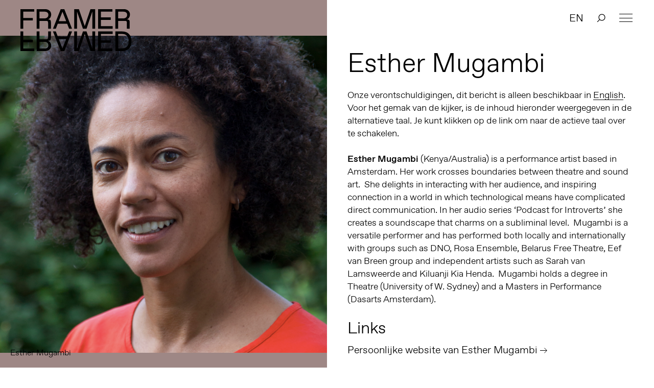

--- FILE ---
content_type: text/html; charset=UTF-8
request_url: https://framerframed.nl/mensen/esther-mugambi/
body_size: 16270
content:
<!DOCTYPE html>
<html lang="nl-NL">

<head>

<!-- Matomo -->
<script>
  var _paq = window._paq = window._paq || [];
  /* tracker methods like "setCustomDimension" should be called before "trackPageView" */
  _paq.push(['trackPageView']);
  _paq.push(['enableLinkTracking']);
  (function() {
    var u="https://matomo.webtic.nl/";
    _paq.push(['setTrackerUrl', u+'matomo.php']);
    _paq.push(['setSiteId', '25']);
    var d=document, g=d.createElement('script'), s=d.getElementsByTagName('script')[0];
    g.async=true; g.src=u+'matomo.js'; s.parentNode.insertBefore(g,s);
  })();
</script>
<!-- End Matomo Code -->


  <meta charset="UTF-8" />
  <meta http-equiv="x-ua-compatible" content="ie=edge">
  <meta name="viewport" content="width=device-width, initial-scale=1">
  <script src="https://ajax.googleapis.com/ajax/libs/d3js/5.7.0/d3.min.js"></script>
  <link rel="stylesheet" type="text/css" href="https://framerframed.nl/wp-content/themes/theme/assets/stylesheets/application.css" />
  <script src="https://framerframed.nl/wp-content/themes/theme/assets/javascripts/vendor2.js" charset="utf-8"></script>

  <meta name='robots' content='index, follow, max-image-preview:large, max-snippet:-1, max-video-preview:-1' />

	<!-- This site is optimized with the Yoast SEO plugin v26.8 - https://yoast.com/product/yoast-seo-wordpress/ -->
	<title>Esther Mugambi &#8211; Framer Framed</title>
	<link rel="canonical" href="https://framerframed.nl/mensen/esther-mugambi/" />
	<meta property="og:locale" content="nl_NL" />
	<meta property="og:type" content="article" />
	<meta property="og:title" content="Esther Mugambi &#8211; Framer Framed" />
	<meta property="og:description" content="Onze verontschuldigingen, dit bericht is alleen beschikbaar in English. Voor het gemak van de kijker, is de inhoud hieronder weergegeven in de alternatieve taal. Je kunt klikken op de link om naar de actieve taal over te schakelen. Esther Mugambi (Kenya/Australia) is a performance artist based in Amsterdam. Her work crosses boundaries between theatre and [&hellip;]" />
	<meta property="og:url" content="https://framerframed.nl/mensen/esther-mugambi/" />
	<meta property="og:site_name" content="Framer Framed" />
	<meta property="article:publisher" content="https://www.facebook.com/FramerFramed" />
	<meta property="article:modified_time" content="2023-05-17T16:55:37+00:00" />
	<meta property="og:image" content="https://framerframed.nl/wp-content/uploads/2023/05/Esther-Mugambi.png" />
	<meta property="og:image:width" content="766" />
	<meta property="og:image:height" content="742" />
	<meta property="og:image:type" content="image/png" />
	<meta name="twitter:card" content="summary_large_image" />
	<meta name="twitter:site" content="@framerframed" />
	<meta name="twitter:label1" content="Geschatte leestijd" />
	<meta name="twitter:data1" content="1 minuut" />
	<script type="application/ld+json" class="yoast-schema-graph">{"@context":"https://schema.org","@graph":[{"@type":"WebPage","@id":"https://framerframed.nl/mensen/esther-mugambi/","url":"https://framerframed.nl/mensen/esther-mugambi/","name":"Esther Mugambi &#8211; Framer Framed","isPartOf":{"@id":"https://framerframed.nl/#website"},"primaryImageOfPage":{"@id":"https://framerframed.nl/mensen/esther-mugambi/#primaryimage"},"image":{"@id":"https://framerframed.nl/mensen/esther-mugambi/#primaryimage"},"thumbnailUrl":"https://framerframed.nl/wp-content/uploads/2023/05/Esther-Mugambi.png","datePublished":"2023-05-16T08:12:13+00:00","dateModified":"2023-05-17T16:55:37+00:00","breadcrumb":{"@id":"https://framerframed.nl/mensen/esther-mugambi/#breadcrumb"},"inLanguage":"nl-NL","potentialAction":[{"@type":"ReadAction","target":["https://framerframed.nl/mensen/esther-mugambi/"]}]},{"@type":"ImageObject","inLanguage":"nl-NL","@id":"https://framerframed.nl/mensen/esther-mugambi/#primaryimage","url":"https://framerframed.nl/wp-content/uploads/2023/05/Esther-Mugambi.png","contentUrl":"https://framerframed.nl/wp-content/uploads/2023/05/Esther-Mugambi.png","width":766,"height":742,"caption":"Esther Mugambi"},{"@type":"BreadcrumbList","@id":"https://framerframed.nl/mensen/esther-mugambi/#breadcrumb","itemListElement":[{"@type":"ListItem","position":1,"name":"Home","item":"https://framerframed.nl/"},{"@type":"ListItem","position":2,"name":"People","item":"https://framerframed.nl/en/mensen/"},{"@type":"ListItem","position":3,"name":"Esther Mugambi"}]},{"@type":"WebSite","@id":"https://framerframed.nl/#website","url":"https://framerframed.nl/","name":"Framer Framed","description":"Over de rol van kunst in een globaliserende samenleving","publisher":{"@id":"https://framerframed.nl/#organization"},"potentialAction":[{"@type":"SearchAction","target":{"@type":"EntryPoint","urlTemplate":"https://framerframed.nl/?s={search_term_string}"},"query-input":{"@type":"PropertyValueSpecification","valueRequired":true,"valueName":"search_term_string"}}],"inLanguage":"nl-NL"},{"@type":"Organization","@id":"https://framerframed.nl/#organization","name":"Framer Framed","url":"https://framerframed.nl/","logo":{"@type":"ImageObject","inLanguage":"nl-NL","@id":"https://framerframed.nl/#/schema/logo/image/","url":"https://framerframed.nl/wp-content/uploads/2020/08/cropped-logo-1-2.jpg","contentUrl":"https://framerframed.nl/wp-content/uploads/2020/08/cropped-logo-1-2.jpg","width":2462,"height":300,"caption":"Framer Framed"},"image":{"@id":"https://framerframed.nl/#/schema/logo/image/"},"sameAs":["https://www.facebook.com/FramerFramed","https://x.com/framerframed","https://www.instagram.com/framerframed/","https://www.linkedin.com/company/framer-framed"]}]}</script>
	<!-- / Yoast SEO plugin. -->


<link rel='dns-prefetch' href='//framerframed.nl' />
<link rel='dns-prefetch' href='//stats.wp.com' />
<link rel="alternate" title="oEmbed (JSON)" type="application/json+oembed" href="https://framerframed.nl/wp-json/oembed/1.0/embed?url=https%3A%2F%2Fframerframed.nl%2Fmensen%2Festher-mugambi%2F" />
<link rel="alternate" title="oEmbed (XML)" type="text/xml+oembed" href="https://framerframed.nl/wp-json/oembed/1.0/embed?url=https%3A%2F%2Fframerframed.nl%2Fmensen%2Festher-mugambi%2F&#038;format=xml" />
<style id='wp-img-auto-sizes-contain-inline-css' type='text/css'>
img:is([sizes=auto i],[sizes^="auto," i]){contain-intrinsic-size:3000px 1500px}
/*# sourceURL=wp-img-auto-sizes-contain-inline-css */
</style>
<link rel='stylesheet' id='paytium-discount-css' href='https://framerframed.nl/wp-content/plugins/paytium-pro/features/css/discount.css?ver=5.0.0' type='text/css' media='all' />
<style id='wp-emoji-styles-inline-css' type='text/css'>

	img.wp-smiley, img.emoji {
		display: inline !important;
		border: none !important;
		box-shadow: none !important;
		height: 1em !important;
		width: 1em !important;
		margin: 0 0.07em !important;
		vertical-align: -0.1em !important;
		background: none !important;
		padding: 0 !important;
	}
/*# sourceURL=wp-emoji-styles-inline-css */
</style>
<style id='wp-block-library-inline-css' type='text/css'>
:root{
  --wp-block-synced-color:#7a00df;
  --wp-block-synced-color--rgb:122, 0, 223;
  --wp-bound-block-color:var(--wp-block-synced-color);
  --wp-editor-canvas-background:#ddd;
  --wp-admin-theme-color:#007cba;
  --wp-admin-theme-color--rgb:0, 124, 186;
  --wp-admin-theme-color-darker-10:#006ba1;
  --wp-admin-theme-color-darker-10--rgb:0, 107, 160.5;
  --wp-admin-theme-color-darker-20:#005a87;
  --wp-admin-theme-color-darker-20--rgb:0, 90, 135;
  --wp-admin-border-width-focus:2px;
}
@media (min-resolution:192dpi){
  :root{
    --wp-admin-border-width-focus:1.5px;
  }
}
.wp-element-button{
  cursor:pointer;
}

:root .has-very-light-gray-background-color{
  background-color:#eee;
}
:root .has-very-dark-gray-background-color{
  background-color:#313131;
}
:root .has-very-light-gray-color{
  color:#eee;
}
:root .has-very-dark-gray-color{
  color:#313131;
}
:root .has-vivid-green-cyan-to-vivid-cyan-blue-gradient-background{
  background:linear-gradient(135deg, #00d084, #0693e3);
}
:root .has-purple-crush-gradient-background{
  background:linear-gradient(135deg, #34e2e4, #4721fb 50%, #ab1dfe);
}
:root .has-hazy-dawn-gradient-background{
  background:linear-gradient(135deg, #faaca8, #dad0ec);
}
:root .has-subdued-olive-gradient-background{
  background:linear-gradient(135deg, #fafae1, #67a671);
}
:root .has-atomic-cream-gradient-background{
  background:linear-gradient(135deg, #fdd79a, #004a59);
}
:root .has-nightshade-gradient-background{
  background:linear-gradient(135deg, #330968, #31cdcf);
}
:root .has-midnight-gradient-background{
  background:linear-gradient(135deg, #020381, #2874fc);
}
:root{
  --wp--preset--font-size--normal:16px;
  --wp--preset--font-size--huge:42px;
}

.has-regular-font-size{
  font-size:1em;
}

.has-larger-font-size{
  font-size:2.625em;
}

.has-normal-font-size{
  font-size:var(--wp--preset--font-size--normal);
}

.has-huge-font-size{
  font-size:var(--wp--preset--font-size--huge);
}

.has-text-align-center{
  text-align:center;
}

.has-text-align-left{
  text-align:left;
}

.has-text-align-right{
  text-align:right;
}

.has-fit-text{
  white-space:nowrap !important;
}

#end-resizable-editor-section{
  display:none;
}

.aligncenter{
  clear:both;
}

.items-justified-left{
  justify-content:flex-start;
}

.items-justified-center{
  justify-content:center;
}

.items-justified-right{
  justify-content:flex-end;
}

.items-justified-space-between{
  justify-content:space-between;
}

.screen-reader-text{
  border:0;
  clip-path:inset(50%);
  height:1px;
  margin:-1px;
  overflow:hidden;
  padding:0;
  position:absolute;
  width:1px;
  word-wrap:normal !important;
}

.screen-reader-text:focus{
  background-color:#ddd;
  clip-path:none;
  color:#444;
  display:block;
  font-size:1em;
  height:auto;
  left:5px;
  line-height:normal;
  padding:15px 23px 14px;
  text-decoration:none;
  top:5px;
  width:auto;
  z-index:100000;
}
html :where(.has-border-color){
  border-style:solid;
}

html :where([style*=border-top-color]){
  border-top-style:solid;
}

html :where([style*=border-right-color]){
  border-right-style:solid;
}

html :where([style*=border-bottom-color]){
  border-bottom-style:solid;
}

html :where([style*=border-left-color]){
  border-left-style:solid;
}

html :where([style*=border-width]){
  border-style:solid;
}

html :where([style*=border-top-width]){
  border-top-style:solid;
}

html :where([style*=border-right-width]){
  border-right-style:solid;
}

html :where([style*=border-bottom-width]){
  border-bottom-style:solid;
}

html :where([style*=border-left-width]){
  border-left-style:solid;
}
html :where(img[class*=wp-image-]){
  height:auto;
  max-width:100%;
}
:where(figure){
  margin:0 0 1em;
}

html :where(.is-position-sticky){
  --wp-admin--admin-bar--position-offset:var(--wp-admin--admin-bar--height, 0px);
}

@media screen and (max-width:600px){
  html :where(.is-position-sticky){
    --wp-admin--admin-bar--position-offset:0px;
  }
}
/*wp_block_styles_on_demand_placeholder:697a13f0a1beb*/
/*# sourceURL=wp-block-library-inline-css */
</style>
<style id='classic-theme-styles-inline-css' type='text/css'>
/**
 * These rules are needed for backwards compatibility.
 * They should match the button element rules in the base theme.json file.
 */
.wp-block-button__link {
	color: #ffffff;
	background-color: #32373c;
	border-radius: 9999px; /* 100% causes an oval, but any explicit but really high value retains the pill shape. */

	/* This needs a low specificity so it won't override the rules from the button element if defined in theme.json. */
	box-shadow: none;
	text-decoration: none;

	/* The extra 2px are added to size solids the same as the outline versions.*/
	padding: calc(0.667em + 2px) calc(1.333em + 2px);

	font-size: 1.125em;
}

.wp-block-file__button {
	background: #32373c;
	color: #ffffff;
	text-decoration: none;
}

/*# sourceURL=/wp-includes/css/classic-themes.css */
</style>
<link rel='stylesheet' id='wp-components-css' href='https://framerframed.nl/wp-includes/css/dist/components/style.css?ver=be26d7fdd5514fefde2979306fc8c7c7' type='text/css' media='all' />
<link rel='stylesheet' id='wp-preferences-css' href='https://framerframed.nl/wp-includes/css/dist/preferences/style.css?ver=be26d7fdd5514fefde2979306fc8c7c7' type='text/css' media='all' />
<link rel='stylesheet' id='wp-block-editor-css' href='https://framerframed.nl/wp-includes/css/dist/block-editor/style.css?ver=be26d7fdd5514fefde2979306fc8c7c7' type='text/css' media='all' />
<link rel='stylesheet' id='popup-maker-block-library-style-css' href='https://framerframed.nl/wp-content/plugins/popup-maker/dist/packages/block-library-style.css?ver=dbea705cfafe089d65f1' type='text/css' media='all' />
<link rel='stylesheet' id='wp-smoother-css' href='https://framerframed.nl/wp-content/plugins/wp-smoother/public/css/wp-smoother-public.php?wpsmoother_fade_home=0&#038;wpsmoother_activate_fade=1&#038;wpsmoother_fade_duration=1200&#038;ver=1.0.0' type='text/css' media='all' />
<link rel='stylesheet' id='paytium-public-css' href='https://framerframed.nl/wp-content/plugins/paytium-pro/public/css/public.css?ver=5.0.0' type='text/css' media='all' />
<link rel='stylesheet' id='paytium-jquery-ui-css' href='https://framerframed.nl/wp-content/plugins/paytium-pro/public/css/jquery-ui.css?ver=5.0.0' type='text/css' media='all' />
<script type="text/javascript" src="https://framerframed.nl/wp-includes/js/jquery/jquery.js?ver=3.7.1" id="jquery-core-js"></script>
<script type="text/javascript" src="https://framerframed.nl/wp-includes/js/jquery/jquery-migrate.js?ver=3.4.1" id="jquery-migrate-js"></script>
<script type="text/javascript" src="https://framerframed.nl/wp-content/plugins/wp-smoother/public/js/wp-smoother-public.php?activate_mouse_scroll=0&amp;activate_click_scroll=1&amp;wpsmoother_mouse_distance=100&amp;wpsmoother_mouse_speed=800&amp;wpsmoother_anchor_speed=800&amp;ver=1.0.0" id="wp-smoother-js"></script>
<link rel="https://api.w.org/" href="https://framerframed.nl/wp-json/" /><link rel="EditURI" type="application/rsd+xml" title="RSD" href="https://framerframed.nl/xmlrpc.php?rsd" />

<link rel='shortlink' href='https://framerframed.nl/?p=49133' />
<!-- Google tag (gtag.js) -->
<script async src="https://www.googletagmanager.com/gtag/js?id=G-CX95ENJMLD"></script>
<script>
  window.dataLayer = window.dataLayer || [];
  function gtag(){dataLayer.push(arguments);}
  gtag('js', new Date());

  gtag('config', 'G-CX95ENJMLD');
</script>
<style type="text/css">
.qtranxs_flag_nl {background-image: url(https://framerframed.nl/wp-content/plugins/qtranslate-x/flags/nl.png); background-repeat: no-repeat;}
.qtranxs_flag_en {background-image: url(https://framerframed.nl/wp-content/plugins/qtranslate-x/flags/gb.png); background-repeat: no-repeat;}
</style>
<link hreflang="nl" href="https://framerframed.nl/nl/mensen/esther-mugambi/" rel="alternate" />
<link hreflang="en" href="https://framerframed.nl/en/mensen/esther-mugambi/" rel="alternate" />
<link hreflang="x-default" href="https://framerframed.nl/mensen/esther-mugambi/" rel="alternate" />
<meta name="generator" content="qTranslate-X 3.4.6.8" />
	<style>img#wpstats{display:none}</style>
				<style type="text/css">.pp-podcast {opacity: 0;}</style>
				<style type="text/css" id="wp-custom-css">
			.single .main div, .single .main p {
    font-size: 18px;
}
.wp-caption-text {
  font-size: .8rem !important;
}

.teamMember {
  min-height: 170px;
}
.memberImg {
	height: 150px;
	width: 150px;
	background-size: cover;
	border-radius: 150px;
	float: left;
	margin-right: 30px;
}
.memberNaam {
	color: #000;
	text-decoration: none;
	font-weight: 700;
	display: inherit;
	padding-top: 40px;
	margin: 10px 0px;
}

@media only screen and (max-width: 768px) {
		.teamMember {
			min-height: 120px;
		}
    .memberImg {
			height: 110px;
			width: 110px;
		}
		.memberNaam {
			padding-top: 32px;
			margin: 5px;
		}
}
		</style>
		
  <link rel="stylesheet" type="text/css" href="https://framerframed.nl/wp-content/themes/theme/style.css" />
  <link rel="apple-touch-icon-precomposed" sizes="57x57" href="https://framerframed.nl/wp-content/themes/theme/assets/images/apple-touch-icon-57x57.png" />
  <link rel="apple-touch-icon-precomposed" sizes="114x114" href="https://framerframed.nl/wp-content/themes/theme/assets/images/apple-touch-icon-114x114.png" />
  <link rel="apple-touch-icon-precomposed" sizes="72x72" href="https://framerframed.nl/wp-content/themes/theme/assets/images/apple-touch-icon-72x72.png" />
  <link rel="apple-touch-icon-precomposed" sizes="144x144" href="https://framerframed.nl/wp-content/themes/theme/assets/images/apple-touch-icon-144x144.png" />
  <link rel="apple-touch-icon-precomposed" sizes="60x60" href="https://framerframed.nl/wp-content/themes/theme/assets/images/apple-touch-icon-60x60.png" />
  <link rel="apple-touch-icon-precomposed" sizes="120x120" href="https://framerframed.nl/wp-content/themes/theme/assets/images/apple-touch-icon-120x120.png" />
  <link rel="apple-touch-icon-precomposed" sizes="76x76" href="https://framerframed.nl/wp-content/themes/theme/assets/images/apple-touch-icon-76x76.png" />
  <link rel="apple-touch-icon-precomposed" sizes="152x152" href="https://framerframed.nl/wp-content/themes/theme/assets/images/apple-touch-icon-152x152.png" />
  <link rel="icon" type="image/png" href="https://framerframed.nl/wp-content/themes/theme/assets/images/favicon-196x196.png" sizes="196x196" />
  <link rel="icon" type="image/png" href="https://framerframed.nl/wp-content/themes/theme/assets/images/favicon-96x96.png" sizes="96x96" />
  <link rel="icon" type="image/png" href="https://framerframed.nl/wp-content/themes/theme/assets/images/favicon-32x32.png" sizes="32x32" />
  <link rel="icon" type="image/png" href="https://framerframed.nl/wp-content/themes/theme/assets/images/favicon-16x16.png" sizes="16x16" />
  <link rel="icon" type="image/png" href="https://framerframed.nl/wp-content/themes/theme/assets/images/favicon-128.png" sizes="128x128" />
  <meta name="application-name" content="Framer Framed" />
  <meta name="msapplication-TileColor" content="#FFFFFF" />
  <meta name="msapplication-TileImage" content="https://framerframed.nl/wp-content/themes/theme/assets/images/mstile-144x144.png" />
  <meta name="msapplication-square70x70logo" content="https://framerframed.nl/wp-content/themes/theme/assets/images/mstile-70x70.png" />
  <meta name="msapplication-square150x150logo" content="https://framerframed.nl/wp-content/themes/theme/assets/images/mstile-150x150.png" />
  <meta name="msapplication-wide310x150logo" content="https://framerframed.nl/wp-content/themes/theme/assets/images/mstile-310x150.png" />
  <meta name="msapplication-square310x310logo" content="https://framerframed.nl/wp-content/themes/theme/assets/images/mstile-310x310.png" />

  <link rel="icon" href="https://framerframed.nl/wp-content/themes/theme/assets/images/favicon-16.png" sizes="16x16" type="image/png">
  <link rel="icon" href="https://framerframed.nl/wp-content/themes/theme/assets/images/favicon-32.png" sizes="32x32" type="image/png">
  <link rel="icon" href="https://framerframed.nl/wp-content/themes/theme/assets/images/favicon-48.png" sizes="48x48" type="image/png">
  <link rel="icon" href="https://framerframed.nl/wp-content/themes/theme/assets/images/favicon-62.png" sizes="62x62" type="image/png">

  <style media="screen">
    .fill {
      background-color: #9e8785;
    }

    .colorize {
      color: #9e8785;
    }

    ::-moz-selection {
      background: #9e8785    }

    ::selection {
      background: #9e8785    }

    ::-moz-selection {
      background: #9e8785    }
  </style>

</head>

<body class="wp-singular mensen-template-default single single-mensen postid-49133 wp-custom-logo wp-theme-theme">
  <div class="intro">
    <h2>Over de rol van kunst in een globaliserende samenleving</h2>

    <div class="intro-overlay fill">

    </div>
  </div>

  <header class="header">
  <h1 class="header-logo"><a href="https://framerframed.nl">Framer Framed</a></h1>

  <a class="menu-hamburger" href="#"><span></span></a>
  <nav class="menu menu--header">
    <ul class="menu-list">
      <li id="menu-item-17175" class="menu-item menu-item-type-post_type menu-item-object-page menu-item-has-children menu-item-17175"><a href="https://framerframed.nl/contact-en-openingstijden/">Contact &#038; Openingstijden</a>
<ul class="sub-menu">
	<li id="menu-item-64943" class="menu-item menu-item-type-post_type menu-item-object-page menu-item-64943"><a href="https://framerframed.nl/toegankelijkheid/">Toegankelijkheid</a></li>
	<li id="menu-item-74463" class="menu-item menu-item-type-post_type menu-item-object-page menu-item-74463"><a href="https://framerframed.nl/ruimtehuren/">Ruimtehuren</a></li>
</ul>
</li>
<li id="menu-item-5428" class="menu-item menu-item-type-post_type menu-item-object-page menu-item-5428"><a href="https://framerframed.nl/agenda/">Agenda</a></li>
<li id="menu-item-7253" class="menu-item menu-item-type-custom menu-item-object-custom menu-item-7253"><a href="https://framerframed.nl/exposities/">Exposities</a></li>
<li id="menu-item-9941" class="menu-item menu-item-type-post_type menu-item-object-page menu-item-has-children menu-item-9941"><a href="https://framerframed.nl/over-ons/">Over ons</a>
<ul class="sub-menu">
	<li id="menu-item-65025" class="menu-item menu-item-type-post_type menu-item-object-page menu-item-65025"><a href="https://framerframed.nl/team-en-organisatie/">Team en organisatie</a></li>
	<li id="menu-item-18149" class="menu-item menu-item-type-post_type menu-item-object-page menu-item-18149"><a href="https://framerframed.nl/over-ons/">Over Framer Framed</a></li>
	<li id="menu-item-18147" class="menu-item menu-item-type-post_type menu-item-object-page menu-item-18147"><a href="https://framerframed.nl/stichting/">Stichting</a></li>
</ul>
</li>
<li id="menu-item-18145" class="menu-item menu-item-type-post_type menu-item-object-page menu-item-18145"><a href="https://framerframed.nl/over-ons/friends/">Word Framer Framed Vriend</a></li>
<li id="menu-item-65029" class="menu-item menu-item-type-post_type menu-item-object-page menu-item-has-children menu-item-65029"><a href="https://framerframed.nl/werkplaats-molenwijk/">Werkplaats Molenwijk</a>
<ul class="sub-menu">
	<li id="menu-item-74265" class="menu-item menu-item-type-post_type menu-item-object-page menu-item-74265"><a href="https://framerframed.nl/werkplaats-molenwijk/toegankelijkheid-molenwijk/">Toegankelijkheid: Werkplaats Molenwijk</a></li>
	<li id="menu-item-65034" class="menu-item menu-item-type-post_type menu-item-object-page menu-item-65034"><a href="https://framerframed.nl/werkplaats-molenwijk/achtergrond/">Achtergrond</a></li>
	<li id="menu-item-65035" class="menu-item menu-item-type-post_type menu-item-object-page menu-item-65035"><a href="https://framerframed.nl/werkplaats-molenwijk/projecten/">Projecten</a></li>
	<li id="menu-item-65036" class="menu-item menu-item-type-post_type menu-item-object-page menu-item-65036"><a href="https://framerframed.nl/werkplaats-molenwijk/residenties/">Residencies</a></li>
</ul>
</li>
<li id="menu-item-64946" class="menu-item menu-item-type-post_type menu-item-object-page menu-item-64946"><a href="https://framerframed.nl/educatie/">Educatie</a></li>
<li id="menu-item-64947" class="menu-item menu-item-type-post_type menu-item-object-page menu-item-has-children menu-item-64947"><a href="https://framerframed.nl/community-learning/">Community &#038; Learning</a>
<ul class="sub-menu">
	<li id="menu-item-65037" class="menu-item menu-item-type-post_type menu-item-object-page menu-item-65037"><a href="https://framerframed.nl/community-learning/open-atelier/">Open Atelier</a></li>
	<li id="menu-item-65040" class="menu-item menu-item-type-post_type menu-item-object-page menu-item-65040"><a href="https://framerframed.nl/community-learning/decolonial-futures/">Decolonial Futures</a></li>
	<li id="menu-item-65038" class="menu-item menu-item-type-post_type menu-item-object-page menu-item-65038"><a href="https://framerframed.nl/community-learning/elance/">ELANCE</a></li>
	<li id="menu-item-65041" class="menu-item menu-item-type-post_type menu-item-object-page menu-item-65041"><a href="https://framerframed.nl/community-learning/we-sell-reality/">We Sell Reality</a></li>
	<li id="menu-item-65039" class="menu-item menu-item-type-post_type menu-item-object-page menu-item-65039"><a href="https://framerframed.nl/community-learning/limbo/">LIMBO</a></li>
</ul>
</li>
<li id="menu-item-64944" class="menu-item menu-item-type-post_type menu-item-object-page menu-item-64944"><a href="https://framerframed.nl/podcast/">Podcast</a></li>
<li id="menu-item-64948" class="menu-item menu-item-type-custom menu-item-object-custom menu-item-64948"><a href="https://bit.ly/ff-webshop">Shop</a></li>
              <li class="innermenu-item menu-item--lang"><a href="/en?x=1" data-prefix="/en">EN</a></li>
      
      <li class="innermenu-item menu-item--search">
                  <span class="menu-item-search mb-searchnotice-nl"></span>
                <input class="menu-item-search-input" onblur="mobilekeyboardclose()" type="text" name="" value="" placeholder="Zoeken&hellip;"  autocomplete="off">
        <span class="menu-item-search-close"></span>
      </li>
    </li>
    </ul>  
    <div class="menu-footer">
      <div class="adressdetails">
      <a class="addresslink" href="[:nl]https://g.page/FramerFramed?share[:]"> <p>Framer Framed<br />
Oranje-Vrijstaatkade 71<br />
1093 KS Amsterdam</p>
</a>
      </div>
      <div class="footer-social nav-inverted">
        <span>
          <a class="footer-social-link footer-social-link--instagram" target="_blank" href="https://instagram.com/framerframed/">Instagram</a><a class="footer-social-link footer-social-link--facebook" target="_blank" href="https://www.facebook.com/FramerFramed">Facebook</a><a class="footer-social-link footer-social-link--vimeo" target="_blank" href="https://vimeo.com/framerframed">Vimeo</a><a class="footer-social-link footer-social-link--youtube" target="_blank" href="https://www.youtube.com/FramerFramed">YouTube</a><a class="footer-social-link footer-social-link--linkedin" target="_blank" href="https://nl.linkedin.com/company/framer-framed">LinkedIn</a>        </span>
      </div>
    </div>
  </nav>
      <ul class="out-of-menu-items">
                  <li class="menu-item--lang"><a href="/en" data-prefix="/en">EN</a></li>
        
        <li class="menu-item--search">
                      <span class="menu-item-search searchnotice-nl"></span>
                    <input class="menu-item-search-input" type="text" name="" value="" placeholder="Zoeken&hellip;"  autocomplete="off">
          <span class="menu-item-search-close"></span>
        </li>
      </ul>
</header>
<main class="main article">
  <figure class="feature main-col main-col--left fill">
    			<img width="766" height="742" src="https://framerframed.nl/wp-content/uploads/2023/05/Esther-Mugambi.png" class="attachment-large size-large wp-post-image" alt="" decoding="async" fetchpriority="high" srcset="https://framerframed.nl/wp-content/uploads/2023/05/Esther-Mugambi.png 766w, https://framerframed.nl/wp-content/uploads/2023/05/Esther-Mugambi-695x673.png 695w, https://framerframed.nl/wp-content/uploads/2023/05/Esther-Mugambi-260x252.png 260w" sizes="(max-width: 766px) 100vw, 766px" />    
    <small class="wp-caption-text">Esther Mugambi</small>  </figure>

  <section class="main-col main-col--right">
            
    
    <h2>Esther Mugambi</h2>

        
    <p class="qtranxs-available-languages-message qtranxs-available-languages-message-nl">Onze verontschuldigingen, dit bericht is alleen beschikbaar in <a href="https://framerframed.nl/en/mensen/esther-mugambi/" class="qtranxs-available-language-link qtranxs-available-language-link-en" title="English">English</a>. Voor het gemak van de kijker, is de inhoud hieronder weergegeven in de alternatieve taal. Je kunt klikken op de link om naar de actieve taal over te schakelen.</p>
<p><strong>Esther Mugambi</strong> (Kenya/Australia) is a performance artist based in Amsterdam. Her work crosses boundaries between theatre and sound art.  She delights in interacting with her audience, and inspiring connection in a world in which technological means have complicated direct communication. In her audio series ‘Podcast for Introverts’ she creates a soundscape that charms on a subliminal level.  Mugambi is a versatile performer and has performed both locally and internationally with groups such as DNO, Rosa Ensemble, Belarus Free Theatre, Eef van Breen group and independent artists such as Sarah van Lamsweerde and Kiluanji Kia Henda.  Mugambi holds a degree in Theatre (University of W. Sydney) and a Masters in Performance (Dasarts Amsterdam).</p>

                       <ul class="links">
        <h4>Links</h4>
                  <li><a class="small arrow" href="https://mugambi.com/">Persoonlijke website van Esther Mugambi</a></li>
              </ul>
    
    
            
    
    <!-- related expos -->
    
    <!-- related events -->
          <hr>

      <h4>Agenda</h4>
      <br>
                        <a class="events-event events-event--past list-item list-item--event" href="https://framerframed.nl/projecten/finissage-charging-myths-in-words-nourished/">
  <div class="events-event-text">
            <time class="events-event-text-date"> 4 Jun 2023</time>
        <h5><span>Finissage: Charging Myths - 'In words nourished'</span></h5>
          <h6>Een verhalend evenement in het context van de tentoonstelling Charging Myths.</h6>
      </div>
</a>
              
    
    <!-- related people -->
    
    <!-- related articles -->
    
  </section>

</main>
<script>
  $('#addtocal_btn').click(function() {
    $('#addtocal_dropdown').toggle(150);
});
</script>

  <footer class="footer">

<div class="footer-col">
 <a class="addresslink" href="[:nl]https://g.page/FramerFramed?share[:]"> <p>Framer Framed<br />
Oranje-Vrijstaatkade 71<br />
1093 KS Amsterdam</p>
</a>
</div>

<div class="footer-col">
        <p></p>
  
    <!-- <div class="ml-embedded" data-form="e6CX75"></div> -->
    <div class="ml-embedded" data-form="J4vmWW"></div>
</div>

<div class="footer-col">
  <div class="footer-social">
      <span>Altijd op de hoogte via social media</span>
      <span>
      <a class="footer-social-link footer-social-link--instagram" target="_blank" href="https://instagram.com/framerframed/">Instagram</a><a class="footer-social-link footer-social-link--facebook" target="_blank" href="https://www.facebook.com/FramerFramed">Facebook</a><a class="footer-social-link footer-social-link--vimeo" target="_blank" href="https://vimeo.com/framerframed">Vimeo</a><a class="footer-social-link footer-social-link--youtube" target="_blank" href="https://www.youtube.com/FramerFramed">YouTube</a><a class="footer-social-link footer-social-link--linkedin" target="_blank" href="https://nl.linkedin.com/company/framer-framed">LinkedIn</a>    </span>
  </div>
</div>
</footer>

<div class="crossover crossover--left "></div>
<div class="crossover crossover--right fill"></div>
<script src="https://cdnjs.cloudflare.com/ajax/libs/gsap/1.19.1/TweenLite.min.js"></script>
<script src="https://cdnjs.cloudflare.com/ajax/libs/gsap/1.19.1/plugins/CSSPlugin.min.js"></script>
<script src="https://framerframed.nl/wp-content/themes/theme/assets/javascripts/application.js" charset="utf-8"></script>
<script>

function serveSubscribe() {
    (function(w,d,e,u,f,l,n){w[f]=w[f]||function(){(w[f].q=w[f].q||[])
    .push(arguments);},l=d.createElement(e),l.async=1,l.src=u,
    n=d.getElementsByTagName(e)[0],n.parentNode.insertBefore(l,n);})
    (window,document,'script','https://assets.mailerlite.com/js/universal.js','ml');
    ml('account', '17408');
  } 

 
  function restyle () {
    var subgroup = $('#mlb2-3318433.ml-form-embedContainer .ml-form-embedWrapper .ml-block-form .ml-field-group'); 
    if (subgroup.length) {
      subgroup.prepend('<style>#mlb2-3318433.ml-form-embedContainer .ml-form-embedWrapper .ml-form-embedBody .ml-form-fieldRow input {border-width: 0 0 1px 0 !important;width: 95% !important;margin-bottom: 0.625em !important;padding: 0.25em 0 0.4em !important;color: inherit !important;font-size: inherit !important;font-family: inherit !important;}#mlb2-3318433.ml-form-embedContainer .ml-form-embedWrapper .ml-form-embedBody .ml-form-embedSubmit button{width: auto !important;background: url(/wp-content/themes/theme/assets/images/icon_arrow_inline_white.svg) right 60% no-repeat !important;cursor: pointer !important;position: relative !important;padding: 0 !important;padding-right: 19px !important;border: none !important;color: inherit !important;font-size: inherit !important;font-family: inherit !important;font-weight: normal !important;margin-bottom: 0.625em !important;}#mlb2-3318433.ml-form-embedContainer .ml-form-embedWrapper .ml-form-embedBody .ml-form-embedSubmit button:hover{background-color:transparent !important;}#mlb2-3318433.ml-form-embedContainer .ml-form-embedWrapper .ml-form-embedBody .ml-form-formContent{margin-bottom:0 !important;}#mlb2-3318433.ml-form-embedContainer .ml-form-embedWrapper .ml-form-embedBody .ml-form-embedSubmit{position:relative !important;float:left !important;width:auto !important; margin-bottom:0 !important}#mlb2-3318433.ml-form-embedContainer .ml-form-embedWrapper .ml-form-embedBody .ml-form-embedSubmit:after {content: "";position: absolute;bottom: 0.5em;left: 0;right: 19px;height: 1px;background: #fff;-webkit-transition: all .35s ease;transition: all .35s ease;-webkit-transform: translate3d(0, 0, 0) scaleX(0);transform: translate3d(0, 0, 0) scaleX(0);-webkit-transform-origin: left;transform-origin: left;}#mlb2-3318433.ml-form-embedContainer .ml-form-embedWrapper .ml-form-embedBody .ml-form-embedSubmit:hover:after{-webkit-transform: translate3d(0, 0, 0) scaleX(1);transform: translate3d(0, 0, 0) scaleX(1);}</style>');
      window.subloaded = 1;
    } else {
      setTimeout(function() {
        if (window.try < 10) {
          window.try = window.try + 1;
          restyle();
        }
      }, 100);
    }   
  }

function restyleSubscription () {
    var subgroup = $('#mlb2-3427211.ml-form-embedContainer .ml-form-embedWrapper .ml-block-form .ml-field-group'); 
    if (subgroup.length) {
      subgroup.prepend('<style>#mlb2-3427211.ml-form-embedContainer .ml-form-embedWrapper .ml-form-embedBody .ml-form-fieldRow input {background-color:black !important;border-radius:0 !important;border-width: 0 0 1px 0 !important;width: 95% !important;margin-bottom: 0.625em !important;padding: 0.25em 0 0.4em !important;color: inherit !important;font-size: inherit !important;font-family: inherit !important;}#mlb2-3427211.ml-form-embedContainer .ml-form-embedWrapper .ml-form-embedBody .ml-form-fieldRow input::-webkit-input-placeholder{color:white;}#mlb2-3427211.ml-form-embedContainer .ml-form-embedWrapper .ml-form-embedBody .ml-form-embedSubmit button{width: auto !important;background: url(/wp-content/themes/theme/assets/images/icon_arrow_inline_white.svg) right 60% no-repeat !important;cursor: pointer !important;position: relative !important;padding: 0 !important;padding-right: 19px !important;border: none !important;color: inherit !important;font-size: inherit !important;font-family: inherit !important;font-weight: normal !important;margin-bottom: 0.625em !important;}#mlb2-3427211.ml-form-embedContainer .ml-form-embedWrapper .ml-form-embedBody .ml-form-embedSubmit button:hover{background-color:transparent !important;}#mlb2-3427211.ml-form-embedContainer .ml-form-embedWrapper .ml-form-embedBody .ml-form-formContent{margin-bottom:0 !important;}#mlb2-3427211.ml-form-embedContainer .ml-form-embedWrapper .ml-form-embedBody .ml-form-embedSubmit{position:relative !important;float:left !important;width:auto !important; margin-bottom:0 !important}#mlb2-3427211.ml-form-embedContainer .ml-form-embedWrapper .ml-form-embedBody .ml-form-embedSubmit:after {content: "";position: absolute;bottom: 0.5em;left: 0;right: 19px;height: 1px;background: #fff;-webkit-transition: all .35s ease;transition: all .35s ease;-webkit-transform: translate3d(0, 0, 0) scaleX(0);transform: translate3d(0, 0, 0) scaleX(0);-webkit-transform-origin: left;transform-origin: left;}#mlb2-3427211.ml-form-embedContainer .ml-form-embedWrapper .ml-form-embedBody .ml-form-embedSubmit:hover:after{-webkit-transform: translate3d(0, 0, 0) scaleX(1);transform: translate3d(0, 0, 0) scaleX(1);}#mlb2-3427211.ml-form-embedContainer .ml-form-embedWrapper{background-color:transparent;}#mlb2-3427211.ml-form-embedContainer .ml-form-embedWrapper .ml-form-embedBody .ml-form-interestGroupsRow .ml-form-interestGroupsRowCheckbox .label-description{color:white;}#mlb2-3427211.ml-form-embedContainer .ml-form-embedWrapper .ml-form-embedBody .ml-form-interestGroupsRow .ml-form-interestGroupsRowCheckbox .label-description::before{left:-1.2rem;top:1px !important}#mlb2-3427211.ml-form-embedContainer .ml-form-embedWrapper .ml-form-embedBody .ml-form-interestGroupsRow .ml-form-interestGroupsRowCheckbox input[type=checkbox]:checked~.label-description::after{left:-1.2rem;}</style>');
      window.subloaded = 1;
    } else {
      setTimeout(function() {
        if (window.try < 10) {
          window.try = window.try + 1;
          restyleSubscription();
        }
      }, 100);
    }   
  }

$(document).ready(function() {
  serveSubscribe();
  $('.menu-item-has-children').append('<span class="nav-arrow"> </span>');
  // $('.nav-arrow').on('click',function() {
  //   $(this).parent('li').toggleClass('show-sub-menu-2');
  //   $('.menu-footer').fadeOut();
  // });
  $('.menu-item-has-children, .nav-arrow').on('click',function() {
    event.preventDefault();
    $(this).toggleClass('show-sub-menu');
    $('.menu-footer').fadeOut();
  });
  $('.menu-item-search').on('click',function() {
    $('body').removeClass('menu--open');
  });
  window.try = 0;
  // restyle();
  restyleSubscription();
});
function mobilekeyboardclose(){
  var t;
  $('.menu--open').removeClass("menu--open");
  $('.menu-hamburger--open').removeClass("menu-hamburger--open");
  t = $('.menu-item-search-input').val(),
      (t = encodeURI(t).replace(/%20/g, "+"))
      ? ($(document.body).addClass("fn-searching"), (App.SEARCHING = !0), App.CTX && "search" === App.CTX.path.split("/")[1] ? page.replace("/search/" + t, !1, !1) : page("/search/" + t))
      : ((App.SEARCHING = !1), $(".menu-item-search-close")[0].hasAttribute("data-next") ? App.navigate($(".menu-item-search-close")[0].getAttribute("data-next")) : App.navigate("/"));
};
</script>

<script type="speculationrules">
{"prefetch":[{"source":"document","where":{"and":[{"href_matches":"/*"},{"not":{"href_matches":["/wp-*.php","/wp-admin/*","/wp-content/uploads/*","/wp-content/*","/wp-content/plugins/*","/wp-content/themes/theme/*","/*\\?(.+)"]}},{"not":{"selector_matches":"a[rel~=\"nofollow\"]"}},{"not":{"selector_matches":".no-prefetch, .no-prefetch a"}}]},"eagerness":"conservative"}]}
</script>
		<style type="text/css"></style>
		<script type="text/javascript" src="https://framerframed.nl/wp-content/plugins/paytium-pro/public/js/parsley.min.js?ver=5.0.0" id="paytium-parsley-js"></script>
<script type="text/javascript" src="https://framerframed.nl/wp-includes/js/jquery/ui/core.js?ver=1.13.3" id="jquery-ui-core-js"></script>
<script type="text/javascript" src="https://framerframed.nl/wp-includes/js/jquery/ui/datepicker.js?ver=1.13.3" id="jquery-ui-datepicker-js"></script>
<script type="text/javascript" id="jquery-ui-datepicker-js-after">
/* <![CDATA[ */
jQuery(function(jQuery){jQuery.datepicker.setDefaults({"closeText":"Sluiten","currentText":"Vandaag","monthNames":["januari","februari","maart","april","mei","juni","juli","augustus","september","oktober","november","december"],"monthNamesShort":["jan","feb","mrt","apr","mei","jun","jul","aug","sep","okt","nov","dec"],"nextText":"Volgende","prevText":"Vorige","dayNames":["zondag","maandag","dinsdag","woensdag","donderdag","vrijdag","zaterdag"],"dayNamesShort":["zo","ma","di","wo","do","vr","za"],"dayNamesMin":["Z","M","D","W","D","V","Z"],"dateFormat":"MM d, yy","firstDay":1,"isRTL":false});});
//# sourceURL=jquery-ui-datepicker-js-after
/* ]]> */
</script>
<script type="text/javascript" id="paytium-public-js-extra">
/* <![CDATA[ */
var pt = {"currency_symbol":"\u20ac","decimals":"2","thousands_separator":".","decimal_separator":",","debug":"1","version":"paytium-pro"};
var paytium_localize_script_vars = {"admin_ajax_url":"https://framerframed.nl/wp-admin/admin-ajax.php","amount_too_low":"Geen (geldig) bedrag ingevuld of het bedrag is te laag.","subscription_first_payment":"Eerste termijn:","field_is_required":"Veld '%s' is verplicht.","processing_please_wait":"Verwerking; even geduld...","validation_failed":"Validation failed, please try again."};
//# sourceURL=paytium-public-js-extra
/* ]]> */
</script>
<script type="text/javascript" src="https://framerframed.nl/wp-content/plugins/paytium-pro/public/js/public.js?ver=5.0.0" id="paytium-public-js"></script>
<script type="text/javascript" id="jetpack-stats-js-before">
/* <![CDATA[ */
_stq = window._stq || [];
_stq.push([ "view", {"v":"ext","blog":"181983673","post":"49133","tz":"0","srv":"framerframed.nl","j":"1:15.4"} ]);
_stq.push([ "clickTrackerInit", "181983673", "49133" ]);
//# sourceURL=jetpack-stats-js-before
/* ]]> */
</script>
<script type="text/javascript" src="https://stats.wp.com/e-202605.js" id="jetpack-stats-js" defer="defer" data-wp-strategy="defer"></script>
<script id="wp-emoji-settings" type="application/json">
{"baseUrl":"https://s.w.org/images/core/emoji/17.0.2/72x72/","ext":".png","svgUrl":"https://s.w.org/images/core/emoji/17.0.2/svg/","svgExt":".svg","source":{"wpemoji":"https://framerframed.nl/wp-includes/js/wp-emoji.js?ver=be26d7fdd5514fefde2979306fc8c7c7","twemoji":"https://framerframed.nl/wp-includes/js/twemoji.js?ver=be26d7fdd5514fefde2979306fc8c7c7"}}
</script>
<script type="module">
/* <![CDATA[ */
/**
 * @output wp-includes/js/wp-emoji-loader.js
 */

/* eslint-env es6 */

// Note: This is loaded as a script module, so there is no need for an IIFE to prevent pollution of the global scope.

/**
 * Emoji Settings as exported in PHP via _print_emoji_detection_script().
 * @typedef WPEmojiSettings
 * @type {object}
 * @property {?object} source
 * @property {?string} source.concatemoji
 * @property {?string} source.twemoji
 * @property {?string} source.wpemoji
 */

const settings = /** @type {WPEmojiSettings} */ (
	JSON.parse( document.getElementById( 'wp-emoji-settings' ).textContent )
);

// For compatibility with other scripts that read from this global, in particular wp-includes/js/wp-emoji.js (source file: js/_enqueues/wp/emoji.js).
window._wpemojiSettings = settings;

/**
 * Support tests.
 * @typedef SupportTests
 * @type {object}
 * @property {?boolean} flag
 * @property {?boolean} emoji
 */

const sessionStorageKey = 'wpEmojiSettingsSupports';
const tests = [ 'flag', 'emoji' ];

/**
 * Checks whether the browser supports offloading to a Worker.
 *
 * @since 6.3.0
 *
 * @private
 *
 * @returns {boolean}
 */
function supportsWorkerOffloading() {
	return (
		typeof Worker !== 'undefined' &&
		typeof OffscreenCanvas !== 'undefined' &&
		typeof URL !== 'undefined' &&
		URL.createObjectURL &&
		typeof Blob !== 'undefined'
	);
}

/**
 * @typedef SessionSupportTests
 * @type {object}
 * @property {number} timestamp
 * @property {SupportTests} supportTests
 */

/**
 * Get support tests from session.
 *
 * @since 6.3.0
 *
 * @private
 *
 * @returns {?SupportTests} Support tests, or null if not set or older than 1 week.
 */
function getSessionSupportTests() {
	try {
		/** @type {SessionSupportTests} */
		const item = JSON.parse(
			sessionStorage.getItem( sessionStorageKey )
		);
		if (
			typeof item === 'object' &&
			typeof item.timestamp === 'number' &&
			new Date().valueOf() < item.timestamp + 604800 && // Note: Number is a week in seconds.
			typeof item.supportTests === 'object'
		) {
			return item.supportTests;
		}
	} catch ( e ) {}
	return null;
}

/**
 * Persist the supports in session storage.
 *
 * @since 6.3.0
 *
 * @private
 *
 * @param {SupportTests} supportTests Support tests.
 */
function setSessionSupportTests( supportTests ) {
	try {
		/** @type {SessionSupportTests} */
		const item = {
			supportTests: supportTests,
			timestamp: new Date().valueOf()
		};

		sessionStorage.setItem(
			sessionStorageKey,
			JSON.stringify( item )
		);
	} catch ( e ) {}
}

/**
 * Checks if two sets of Emoji characters render the same visually.
 *
 * This is used to determine if the browser is rendering an emoji with multiple data points
 * correctly. set1 is the emoji in the correct form, using a zero-width joiner. set2 is the emoji
 * in the incorrect form, using a zero-width space. If the two sets render the same, then the browser
 * does not support the emoji correctly.
 *
 * This function may be serialized to run in a Worker. Therefore, it cannot refer to variables from the containing
 * scope. Everything must be passed by parameters.
 *
 * @since 4.9.0
 *
 * @private
 *
 * @param {CanvasRenderingContext2D} context 2D Context.
 * @param {string} set1 Set of Emoji to test.
 * @param {string} set2 Set of Emoji to test.
 *
 * @return {boolean} True if the two sets render the same.
 */
function emojiSetsRenderIdentically( context, set1, set2 ) {
	// Cleanup from previous test.
	context.clearRect( 0, 0, context.canvas.width, context.canvas.height );
	context.fillText( set1, 0, 0 );
	const rendered1 = new Uint32Array(
		context.getImageData(
			0,
			0,
			context.canvas.width,
			context.canvas.height
		).data
	);

	// Cleanup from previous test.
	context.clearRect( 0, 0, context.canvas.width, context.canvas.height );
	context.fillText( set2, 0, 0 );
	const rendered2 = new Uint32Array(
		context.getImageData(
			0,
			0,
			context.canvas.width,
			context.canvas.height
		).data
	);

	return rendered1.every( ( rendered2Data, index ) => {
		return rendered2Data === rendered2[ index ];
	} );
}

/**
 * Checks if the center point of a single emoji is empty.
 *
 * This is used to determine if the browser is rendering an emoji with a single data point
 * correctly. The center point of an incorrectly rendered emoji will be empty. A correctly
 * rendered emoji will have a non-zero value at the center point.
 *
 * This function may be serialized to run in a Worker. Therefore, it cannot refer to variables from the containing
 * scope. Everything must be passed by parameters.
 *
 * @since 6.8.2
 *
 * @private
 *
 * @param {CanvasRenderingContext2D} context 2D Context.
 * @param {string} emoji Emoji to test.
 *
 * @return {boolean} True if the center point is empty.
 */
function emojiRendersEmptyCenterPoint( context, emoji ) {
	// Cleanup from previous test.
	context.clearRect( 0, 0, context.canvas.width, context.canvas.height );
	context.fillText( emoji, 0, 0 );

	// Test if the center point (16, 16) is empty (0,0,0,0).
	const centerPoint = context.getImageData(16, 16, 1, 1);
	for ( let i = 0; i < centerPoint.data.length; i++ ) {
		if ( centerPoint.data[ i ] !== 0 ) {
			// Stop checking the moment it's known not to be empty.
			return false;
		}
	}

	return true;
}

/**
 * Determines if the browser properly renders Emoji that Twemoji can supplement.
 *
 * This function may be serialized to run in a Worker. Therefore, it cannot refer to variables from the containing
 * scope. Everything must be passed by parameters.
 *
 * @since 4.2.0
 *
 * @private
 *
 * @param {CanvasRenderingContext2D} context 2D Context.
 * @param {string} type Whether to test for support of "flag" or "emoji".
 * @param {Function} emojiSetsRenderIdentically Reference to emojiSetsRenderIdentically function, needed due to minification.
 * @param {Function} emojiRendersEmptyCenterPoint Reference to emojiRendersEmptyCenterPoint function, needed due to minification.
 *
 * @return {boolean} True if the browser can render emoji, false if it cannot.
 */
function browserSupportsEmoji( context, type, emojiSetsRenderIdentically, emojiRendersEmptyCenterPoint ) {
	let isIdentical;

	switch ( type ) {
		case 'flag':
			/*
			 * Test for Transgender flag compatibility. Added in Unicode 13.
			 *
			 * To test for support, we try to render it, and compare the rendering to how it would look if
			 * the browser doesn't render it correctly (white flag emoji + transgender symbol).
			 */
			isIdentical = emojiSetsRenderIdentically(
				context,
				'\uD83C\uDFF3\uFE0F\u200D\u26A7\uFE0F', // as a zero-width joiner sequence
				'\uD83C\uDFF3\uFE0F\u200B\u26A7\uFE0F' // separated by a zero-width space
			);

			if ( isIdentical ) {
				return false;
			}

			/*
			 * Test for Sark flag compatibility. This is the least supported of the letter locale flags,
			 * so gives us an easy test for full support.
			 *
			 * To test for support, we try to render it, and compare the rendering to how it would look if
			 * the browser doesn't render it correctly ([C] + [Q]).
			 */
			isIdentical = emojiSetsRenderIdentically(
				context,
				'\uD83C\uDDE8\uD83C\uDDF6', // as the sequence of two code points
				'\uD83C\uDDE8\u200B\uD83C\uDDF6' // as the two code points separated by a zero-width space
			);

			if ( isIdentical ) {
				return false;
			}

			/*
			 * Test for English flag compatibility. England is a country in the United Kingdom, it
			 * does not have a two letter locale code but rather a five letter sub-division code.
			 *
			 * To test for support, we try to render it, and compare the rendering to how it would look if
			 * the browser doesn't render it correctly (black flag emoji + [G] + [B] + [E] + [N] + [G]).
			 */
			isIdentical = emojiSetsRenderIdentically(
				context,
				// as the flag sequence
				'\uD83C\uDFF4\uDB40\uDC67\uDB40\uDC62\uDB40\uDC65\uDB40\uDC6E\uDB40\uDC67\uDB40\uDC7F',
				// with each code point separated by a zero-width space
				'\uD83C\uDFF4\u200B\uDB40\uDC67\u200B\uDB40\uDC62\u200B\uDB40\uDC65\u200B\uDB40\uDC6E\u200B\uDB40\uDC67\u200B\uDB40\uDC7F'
			);

			return ! isIdentical;
		case 'emoji':
			/*
			 * Is there a large, hairy, humanoid mythical creature living in the browser?
			 *
			 * To test for Emoji 17.0 support, try to render a new emoji: Hairy Creature.
			 *
			 * The hairy creature emoji is a single code point emoji. Testing for browser
			 * support required testing the center point of the emoji to see if it is empty.
			 *
			 * 0xD83E 0x1FAC8 (\uD83E\u1FAC8) == 🫈 Hairy creature.
			 *
			 * When updating this test, please ensure that the emoji is either a single code point
			 * or switch to using the emojiSetsRenderIdentically function and testing with a zero-width
			 * joiner vs a zero-width space.
			 */
			const notSupported = emojiRendersEmptyCenterPoint( context, '\uD83E\u1FAC8' );
			return ! notSupported;
	}

	return false;
}

/**
 * Checks emoji support tests.
 *
 * This function may be serialized to run in a Worker. Therefore, it cannot refer to variables from the containing
 * scope. Everything must be passed by parameters.
 *
 * @since 6.3.0
 *
 * @private
 *
 * @param {string[]} tests Tests.
 * @param {Function} browserSupportsEmoji Reference to browserSupportsEmoji function, needed due to minification.
 * @param {Function} emojiSetsRenderIdentically Reference to emojiSetsRenderIdentically function, needed due to minification.
 * @param {Function} emojiRendersEmptyCenterPoint Reference to emojiRendersEmptyCenterPoint function, needed due to minification.
 *
 * @return {SupportTests} Support tests.
 */
function testEmojiSupports( tests, browserSupportsEmoji, emojiSetsRenderIdentically, emojiRendersEmptyCenterPoint ) {
	let canvas;
	if (
		typeof WorkerGlobalScope !== 'undefined' &&
		self instanceof WorkerGlobalScope
	) {
		canvas = new OffscreenCanvas( 300, 150 ); // Dimensions are default for HTMLCanvasElement.
	} else {
		canvas = document.createElement( 'canvas' );
	}

	const context = canvas.getContext( '2d', { willReadFrequently: true } );

	/*
	 * Chrome on OS X added native emoji rendering in M41. Unfortunately,
	 * it doesn't work when the font is bolder than 500 weight. So, we
	 * check for bold rendering support to avoid invisible emoji in Chrome.
	 */
	context.textBaseline = 'top';
	context.font = '600 32px Arial';

	const supports = {};
	tests.forEach( ( test ) => {
		supports[ test ] = browserSupportsEmoji( context, test, emojiSetsRenderIdentically, emojiRendersEmptyCenterPoint );
	} );
	return supports;
}

/**
 * Adds a script to the head of the document.
 *
 * @ignore
 *
 * @since 4.2.0
 *
 * @param {string} src The url where the script is located.
 *
 * @return {void}
 */
function addScript( src ) {
	const script = document.createElement( 'script' );
	script.src = src;
	script.defer = true;
	document.head.appendChild( script );
}

settings.supports = {
	everything: true,
	everythingExceptFlag: true
};

// Obtain the emoji support from the browser, asynchronously when possible.
new Promise( ( resolve ) => {
	let supportTests = getSessionSupportTests();
	if ( supportTests ) {
		resolve( supportTests );
		return;
	}

	if ( supportsWorkerOffloading() ) {
		try {
			// Note that the functions are being passed as arguments due to minification.
			const workerScript =
				'postMessage(' +
				testEmojiSupports.toString() +
				'(' +
				[
					JSON.stringify( tests ),
					browserSupportsEmoji.toString(),
					emojiSetsRenderIdentically.toString(),
					emojiRendersEmptyCenterPoint.toString()
				].join( ',' ) +
				'));';
			const blob = new Blob( [ workerScript ], {
				type: 'text/javascript'
			} );
			const worker = new Worker( URL.createObjectURL( blob ), { name: 'wpTestEmojiSupports' } );
			worker.onmessage = ( event ) => {
				supportTests = event.data;
				setSessionSupportTests( supportTests );
				worker.terminate();
				resolve( supportTests );
			};
			return;
		} catch ( e ) {}
	}

	supportTests = testEmojiSupports( tests, browserSupportsEmoji, emojiSetsRenderIdentically, emojiRendersEmptyCenterPoint );
	setSessionSupportTests( supportTests );
	resolve( supportTests );
} )
	// Once the browser emoji support has been obtained from the session, finalize the settings.
	.then( ( supportTests ) => {
		/*
		 * Tests the browser support for flag emojis and other emojis, and adjusts the
		 * support settings accordingly.
		 */
		for ( const test in supportTests ) {
			settings.supports[ test ] = supportTests[ test ];

			settings.supports.everything =
				settings.supports.everything && settings.supports[ test ];

			if ( 'flag' !== test ) {
				settings.supports.everythingExceptFlag =
					settings.supports.everythingExceptFlag &&
					settings.supports[ test ];
			}
		}

		settings.supports.everythingExceptFlag =
			settings.supports.everythingExceptFlag &&
			! settings.supports.flag;

		// When the browser can not render everything we need to load a polyfill.
		if ( ! settings.supports.everything ) {
			const src = settings.source || {};

			if ( src.concatemoji ) {
				addScript( src.concatemoji );
			} else if ( src.wpemoji && src.twemoji ) {
				addScript( src.twemoji );
				addScript( src.wpemoji );
			}
		}
	} );
//# sourceURL=https://framerframed.nl/wp-includes/js/wp-emoji-loader.js
/* ]]> */
</script>
</body>
</html>


--- FILE ---
content_type: image/svg+xml
request_url: https://framerframed.nl/wp-content/themes/theme/assets/images/icon_linkedin.svg
body_size: 825
content:
<?xml version="1.0" encoding="utf-8"?>
<!-- Generator: Adobe Illustrator 23.1.1, SVG Export Plug-In . SVG Version: 6.00 Build 0)  -->
<svg version="1.1" id="Laag_1" xmlns="http://www.w3.org/2000/svg" xmlns:xlink="http://www.w3.org/1999/xlink" x="0px" y="0px"
	 viewBox="0 0 20 20" style="enable-background:new 0 0 20 20;" xml:space="preserve">
<style type="text/css">
	.st0{fill:#FFFFFF;}
</style>
<title>icon_twitter</title>
<path class="st0" d="M18.4,0H1.6C0.7,0,0,0.7,0,1.6v16.8C0,19.3,0.7,20,1.6,20h16.8c0.9,0,1.6-0.7,1.6-1.6V1.6C20,0.7,19.3,0,18.4,0
	z M6.1,17.1h-3V7.7h3V17.1z M4.6,6.5c-0.9,0-1.7-0.8-1.7-1.7c0-0.9,0.8-1.7,1.7-1.7c0.9,0,1.7,0.8,1.7,1.7C6.4,5.8,5.6,6.5,4.6,6.5z
	 M16.8,17.1h-2.9v-5.8c0,0-0.1-1.2-1.4-1.2c-1.5,0-1.6,1.2-1.6,1.2v5.9h-3V7.7h3v1.1c0,0,0.7-1.3,2.8-1.3c0,0,3.2-0.1,3.2,3.6V17.1z
	"/>
</svg>
